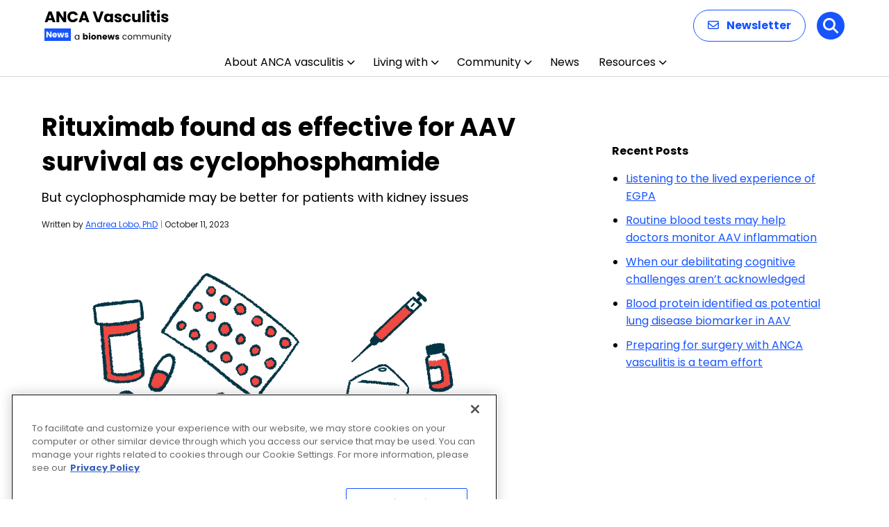

--- FILE ---
content_type: text/html; charset=utf-8
request_url: https://www.google.com/recaptcha/api2/aframe
body_size: 182
content:
<!DOCTYPE HTML><html><head><meta http-equiv="content-type" content="text/html; charset=UTF-8"></head><body><script nonce="NWSfbaXeH4QIcOTbutN4ig">/** Anti-fraud and anti-abuse applications only. See google.com/recaptcha */ try{var clients={'sodar':'https://pagead2.googlesyndication.com/pagead/sodar?'};window.addEventListener("message",function(a){try{if(a.source===window.parent){var b=JSON.parse(a.data);var c=clients[b['id']];if(c){var d=document.createElement('img');d.src=c+b['params']+'&rc='+(localStorage.getItem("rc::a")?sessionStorage.getItem("rc::b"):"");window.document.body.appendChild(d);sessionStorage.setItem("rc::e",parseInt(sessionStorage.getItem("rc::e")||0)+1);localStorage.setItem("rc::h",'1769609404746');}}}catch(b){}});window.parent.postMessage("_grecaptcha_ready", "*");}catch(b){}</script></body></html>

--- FILE ---
content_type: image/svg+xml
request_url: https://ancavasculitisnews.com/wp-content/uploads/2025/12/ANCA-Vasculitis-News.svg
body_size: 7636
content:
<?xml version="1.0" encoding="UTF-8"?>
<svg xmlns="http://www.w3.org/2000/svg" width="183" height="48" viewBox="0 0 183 48" fill="none">
  <path d="M10.978 16.272H5.214L4.29 19H0.352L5.94 3.556H10.296L15.884 19H11.902L10.978 16.272ZM10.01 13.368L8.096 7.714L6.204 13.368H10.01ZM31.1807 19H27.4187L21.1267 9.474V19H17.3647V3.556H21.1267L27.4187 13.126V3.556H31.1807V19ZM33.0497 11.256C33.0497 9.73067 33.3797 8.374 34.0397 7.186C34.6997 5.98333 35.6163 5.052 36.7897 4.392C37.9777 3.71733 39.3197 3.38 40.8157 3.38C42.649 3.38 44.2183 3.864 45.5237 4.832C46.829 5.8 47.7017 7.12 48.1417 8.792H44.0057C43.6977 8.14667 43.2577 7.65533 42.6857 7.318C42.1283 6.98067 41.4903 6.812 40.7717 6.812C39.613 6.812 38.6743 7.21533 37.9557 8.022C37.237 8.82867 36.8777 9.90667 36.8777 11.256C36.8777 12.6053 37.237 13.6833 37.9557 14.49C38.6743 15.2967 39.613 15.7 40.7717 15.7C41.4903 15.7 42.1283 15.5313 42.6857 15.194C43.2577 14.8567 43.6977 14.3653 44.0057 13.72H48.1417C47.7017 15.392 46.829 16.712 45.5237 17.68C44.2183 18.6333 42.649 19.11 40.8157 19.11C39.3197 19.11 37.9777 18.78 36.7897 18.12C35.6163 17.4453 34.6997 16.514 34.0397 15.326C33.3797 14.138 33.0497 12.7813 33.0497 11.256ZM59.8395 16.272H54.0755L53.1515 19H49.2135L54.8015 3.556H59.1575L64.7455 19H60.7635L59.8395 16.272ZM58.8715 13.368L56.9575 7.714L55.0655 13.368H58.8715ZM85.1663 3.556L79.6883 19H74.9803L69.5023 3.556H73.5063L77.3343 15.216L81.1843 3.556H85.1663ZM85.7706 12.84C85.7706 11.5787 86.0053 10.4713 86.4746 9.518C86.9586 8.56467 87.6113 7.83133 88.4326 7.318C89.2539 6.80467 90.1706 6.548 91.1826 6.548C92.0479 6.548 92.8033 6.724 93.4486 7.076C94.1086 7.428 94.6146 7.89 94.9666 8.462V6.724H98.7286V19H94.9666V17.262C94.5999 17.834 94.0866 18.296 93.4266 18.648C92.7813 19 92.0259 19.176 91.1606 19.176C90.1633 19.176 89.2539 18.9193 88.4326 18.406C87.6113 17.878 86.9586 17.1373 86.4746 16.184C86.0053 15.216 85.7706 14.1013 85.7706 12.84ZM94.9666 12.862C94.9666 11.9233 94.7026 11.1827 94.1746 10.64C93.6613 10.0973 93.0306 9.826 92.2826 9.826C91.5346 9.826 90.8966 10.0973 90.3686 10.64C89.8553 11.168 89.5986 11.9013 89.5986 12.84C89.5986 13.7787 89.8553 14.5267 90.3686 15.084C90.8966 15.6267 91.5346 15.898 92.2826 15.898C93.0306 15.898 93.6613 15.6267 94.1746 15.084C94.7026 14.5413 94.9666 13.8007 94.9666 12.862ZM106.224 19.176C105.154 19.176 104.2 18.9927 103.364 18.626C102.528 18.2593 101.868 17.7607 101.384 17.13C100.9 16.4847 100.629 15.766 100.57 14.974H104.288C104.332 15.3993 104.53 15.744 104.882 16.008C105.234 16.272 105.667 16.404 106.18 16.404C106.65 16.404 107.009 16.316 107.258 16.14C107.522 15.9493 107.654 15.7073 107.654 15.414C107.654 15.062 107.471 14.8053 107.104 14.644C106.738 14.468 106.144 14.2773 105.322 14.072C104.442 13.8667 103.709 13.654 103.122 13.434C102.536 13.1993 102.03 12.84 101.604 12.356C101.179 11.8573 100.966 11.19 100.966 10.354C100.966 9.65 101.157 9.012 101.538 8.44C101.934 7.85333 102.506 7.39133 103.254 7.054C104.017 6.71667 104.919 6.548 105.96 6.548C107.5 6.548 108.71 6.92933 109.59 7.692C110.485 8.45467 110.998 9.46667 111.13 10.728H107.654C107.596 10.3027 107.405 9.96533 107.082 9.716C106.774 9.46667 106.364 9.342 105.85 9.342C105.41 9.342 105.073 9.43 104.838 9.606C104.604 9.76733 104.486 9.99467 104.486 10.288C104.486 10.64 104.67 10.904 105.036 11.08C105.418 11.256 106.004 11.432 106.796 11.608C107.706 11.8427 108.446 12.0773 109.018 12.312C109.59 12.532 110.089 12.8987 110.514 13.412C110.954 13.9107 111.182 14.5853 111.196 15.436C111.196 16.1547 110.991 16.8 110.58 17.372C110.184 17.9293 109.605 18.3693 108.842 18.692C108.094 19.0147 107.222 19.176 106.224 19.176ZM112.53 12.862C112.53 11.586 112.786 10.4713 113.3 9.518C113.828 8.56467 114.554 7.83133 115.478 7.318C116.416 6.80467 117.487 6.548 118.69 6.548C120.23 6.548 121.513 6.95133 122.54 7.758C123.581 8.56467 124.263 9.70133 124.586 11.168H120.582C120.244 10.2293 119.592 9.76 118.624 9.76C117.934 9.76 117.384 10.0313 116.974 10.574C116.563 11.102 116.358 11.8647 116.358 12.862C116.358 13.8593 116.563 14.6293 116.974 15.172C117.384 15.7 117.934 15.964 118.624 15.964C119.592 15.964 120.244 15.4947 120.582 14.556H124.586C124.263 15.9933 123.581 17.1227 122.54 17.944C121.498 18.7653 120.215 19.176 118.69 19.176C117.487 19.176 116.416 18.9193 115.478 18.406C114.554 17.8927 113.828 17.1593 113.3 16.206C112.786 15.2527 112.53 14.138 112.53 12.862ZM138.5 6.724V19H134.738V17.328C134.357 17.8707 133.836 18.3107 133.176 18.648C132.531 18.9707 131.812 19.132 131.02 19.132C130.081 19.132 129.253 18.9267 128.534 18.516C127.815 18.0907 127.258 17.482 126.862 16.69C126.466 15.898 126.268 14.9667 126.268 13.896V6.724H130.008V13.39C130.008 14.2113 130.221 14.8493 130.646 15.304C131.071 15.7587 131.643 15.986 132.362 15.986C133.095 15.986 133.675 15.7587 134.1 15.304C134.525 14.8493 134.738 14.2113 134.738 13.39V6.724H138.5ZM144.744 2.72V19H140.982V2.72H144.744ZM149.143 5.448C148.483 5.448 147.94 5.25733 147.515 4.876C147.104 4.48 146.899 3.996 146.899 3.424C146.899 2.83733 147.104 2.35333 147.515 1.972C147.94 1.576 148.483 1.378 149.143 1.378C149.788 1.378 150.316 1.576 150.727 1.972C151.152 2.35333 151.365 2.83733 151.365 3.424C151.365 3.996 151.152 4.48 150.727 4.876C150.316 5.25733 149.788 5.448 149.143 5.448ZM151.013 6.724V19H147.251V6.724H151.013ZM160.361 15.81V19H158.447C157.083 19 156.02 18.67 155.257 18.01C154.494 17.3353 154.113 16.2427 154.113 14.732V9.848H152.617V6.724H154.113V3.732H157.875V6.724H160.339V9.848H157.875V14.776C157.875 15.1427 157.963 15.4067 158.139 15.568C158.315 15.7293 158.608 15.81 159.019 15.81H160.361ZM164.128 5.448C163.468 5.448 162.926 5.25733 162.5 4.876C162.09 4.48 161.884 3.996 161.884 3.424C161.884 2.83733 162.09 2.35333 162.5 1.972C162.926 1.576 163.468 1.378 164.128 1.378C164.774 1.378 165.302 1.576 165.712 1.972C166.138 2.35333 166.35 2.83733 166.35 3.424C166.35 3.996 166.138 4.48 165.712 4.876C165.302 5.25733 164.774 5.448 164.128 5.448ZM165.998 6.724V19H162.236V6.724H165.998ZM173.499 19.176C172.428 19.176 171.475 18.9927 170.639 18.626C169.803 18.2593 169.143 17.7607 168.659 17.13C168.175 16.4847 167.903 15.766 167.845 14.974H171.563C171.607 15.3993 171.805 15.744 172.157 16.008C172.509 16.272 172.941 16.404 173.455 16.404C173.924 16.404 174.283 16.316 174.533 16.14C174.797 15.9493 174.929 15.7073 174.929 15.414C174.929 15.062 174.745 14.8053 174.379 14.644C174.012 14.468 173.418 14.2773 172.597 14.072C171.717 13.8667 170.983 13.654 170.397 13.434C169.81 13.1993 169.304 12.84 168.879 12.356C168.453 11.8573 168.241 11.19 168.241 10.354C168.241 9.65 168.431 9.012 168.813 8.44C169.209 7.85333 169.781 7.39133 170.529 7.054C171.291 6.71667 172.193 6.548 173.235 6.548C174.775 6.548 175.985 6.92933 176.865 7.692C177.759 8.45467 178.273 9.46667 178.405 10.728H174.929C174.87 10.3027 174.679 9.96533 174.357 9.716C174.049 9.46667 173.638 9.342 173.125 9.342C172.685 9.342 172.347 9.43 172.113 9.606C171.878 9.76733 171.761 9.99467 171.761 10.288C171.761 10.64 171.944 10.904 172.311 11.08C172.692 11.256 173.279 11.432 174.071 11.608C174.98 11.8427 175.721 12.0773 176.293 12.312C176.865 12.532 177.363 12.8987 177.789 13.412C178.229 13.9107 178.456 14.5853 178.471 15.436C178.471 16.1547 178.265 16.8 177.855 17.372C177.459 17.9293 176.879 18.3693 176.117 18.692C175.369 19.0147 174.496 19.176 173.499 19.176Z" fill="black"></path>
  <path d="M43.516 40.688C43.516 40.016 43.652 39.428 43.924 38.924C44.196 38.412 44.568 38.016 45.04 37.736C45.52 37.456 46.052 37.316 46.636 37.316C47.212 37.316 47.712 37.44 48.136 37.688C48.56 37.936 48.876 38.248 49.084 38.624V37.424H50.188V44H49.084V42.776C48.868 43.16 48.544 43.48 48.112 43.736C47.688 43.984 47.192 44.108 46.624 44.108C46.04 44.108 45.512 43.964 45.04 43.676C44.568 43.388 44.196 42.984 43.924 42.464C43.652 41.944 43.516 41.352 43.516 40.688ZM49.084 40.7C49.084 40.204 48.984 39.772 48.784 39.404C48.584 39.036 48.312 38.756 47.968 38.564C47.632 38.364 47.26 38.264 46.852 38.264C46.444 38.264 46.072 38.36 45.736 38.552C45.4 38.744 45.132 39.024 44.932 39.392C44.732 39.76 44.632 40.192 44.632 40.688C44.632 41.192 44.732 41.632 44.932 42.008C45.132 42.376 45.4 42.66 45.736 42.86C46.072 43.052 46.444 43.148 46.852 43.148C47.26 43.148 47.632 43.052 47.968 42.86C48.312 42.66 48.584 42.376 48.784 42.008C48.984 41.632 49.084 41.196 49.084 40.7ZM57.5846 38.252C57.7766 37.94 58.0526 37.688 58.4126 37.496C58.7726 37.304 59.1846 37.208 59.6486 37.208C60.2006 37.208 60.7006 37.348 61.1486 37.628C61.5966 37.908 61.9486 38.308 62.2046 38.828C62.4686 39.348 62.6006 39.952 62.6006 40.64C62.6006 41.328 62.4686 41.936 62.2046 42.464C61.9486 42.984 61.5966 43.388 61.1486 43.676C60.7006 43.956 60.2006 44.096 59.6486 44.096C59.1766 44.096 58.7646 44.004 58.4126 43.82C58.0606 43.628 57.7846 43.376 57.5846 43.064V44H55.5326V35.12H57.5846V38.252ZM60.5126 40.64C60.5126 40.128 60.3686 39.728 60.0806 39.44C59.8006 39.144 59.4526 38.996 59.0366 38.996C58.6286 38.996 58.2806 39.144 57.9926 39.44C57.7126 39.736 57.5726 40.14 57.5726 40.652C57.5726 41.164 57.7126 41.568 57.9926 41.864C58.2806 42.16 58.6286 42.308 59.0366 42.308C59.4446 42.308 59.7926 42.16 60.0806 41.864C60.3686 41.56 60.5126 41.152 60.5126 40.64ZM64.9491 36.608C64.5891 36.608 64.2931 36.504 64.0611 36.296C63.8371 36.08 63.7251 35.816 63.7251 35.504C63.7251 35.184 63.8371 34.92 64.0611 34.712C64.2931 34.496 64.5891 34.388 64.9491 34.388C65.3011 34.388 65.5891 34.496 65.8131 34.712C66.0451 34.92 66.1611 35.184 66.1611 35.504C66.1611 35.816 66.0451 36.08 65.8131 36.296C65.5891 36.504 65.3011 36.608 64.9491 36.608ZM65.9691 37.304V44H63.9171V37.304H65.9691ZM70.7442 44.096C70.0882 44.096 69.4962 43.956 68.9682 43.676C68.4482 43.396 68.0362 42.996 67.7322 42.476C67.4362 41.956 67.2882 41.348 67.2882 40.652C67.2882 39.964 67.4402 39.36 67.7442 38.84C68.0482 38.312 68.4642 37.908 68.9922 37.628C69.5202 37.348 70.1122 37.208 70.7682 37.208C71.4242 37.208 72.0162 37.348 72.5442 37.628C73.0722 37.908 73.4882 38.312 73.7922 38.84C74.0962 39.36 74.2482 39.964 74.2482 40.652C74.2482 41.34 74.0922 41.948 73.7802 42.476C73.4762 42.996 73.0562 43.396 72.5202 43.676C71.9922 43.956 71.4002 44.096 70.7442 44.096ZM70.7442 42.32C71.1362 42.32 71.4682 42.176 71.7402 41.888C72.0202 41.6 72.1602 41.188 72.1602 40.652C72.1602 40.116 72.0242 39.704 71.7522 39.416C71.4882 39.128 71.1602 38.984 70.7682 38.984C70.3682 38.984 70.0362 39.128 69.7722 39.416C69.5082 39.696 69.3762 40.108 69.3762 40.652C69.3762 41.188 69.5042 41.6 69.7602 41.888C70.0242 42.176 70.3522 42.32 70.7442 42.32ZM79.6568 37.232C80.4408 37.232 81.0648 37.488 81.5288 38C82.0008 38.504 82.2368 39.2 82.2368 40.088V44H80.1968V40.364C80.1968 39.916 80.0808 39.568 79.8488 39.32C79.6168 39.072 79.3048 38.948 78.9128 38.948C78.5208 38.948 78.2088 39.072 77.9768 39.32C77.7448 39.568 77.6288 39.916 77.6288 40.364V44H75.5768V37.304H77.6288V38.192C77.8368 37.896 78.1168 37.664 78.4688 37.496C78.8208 37.32 79.2168 37.232 79.6568 37.232ZM90.2147 40.544C90.2147 40.736 90.2027 40.936 90.1787 41.144H85.5347C85.5667 41.56 85.6987 41.88 85.9307 42.104C86.1707 42.32 86.4627 42.428 86.8067 42.428C87.3187 42.428 87.6747 42.212 87.8747 41.78H90.0587C89.9467 42.22 89.7427 42.616 89.4467 42.968C89.1587 43.32 88.7947 43.596 88.3547 43.796C87.9147 43.996 87.4227 44.096 86.8787 44.096C86.2227 44.096 85.6387 43.956 85.1267 43.676C84.6147 43.396 84.2147 42.996 83.9267 42.476C83.6387 41.956 83.4947 41.348 83.4947 40.652C83.4947 39.956 83.6347 39.348 83.9147 38.828C84.2027 38.308 84.6027 37.908 85.1147 37.628C85.6267 37.348 86.2147 37.208 86.8787 37.208C87.5267 37.208 88.1027 37.344 88.6067 37.616C89.1107 37.888 89.5027 38.276 89.7827 38.78C90.0707 39.284 90.2147 39.872 90.2147 40.544ZM88.1147 40.004C88.1147 39.652 87.9947 39.372 87.7547 39.164C87.5147 38.956 87.2147 38.852 86.8547 38.852C86.5107 38.852 86.2187 38.952 85.9787 39.152C85.7467 39.352 85.6027 39.636 85.5467 40.004H88.1147ZM101.149 37.304L99.3373 44H97.0693L96.0133 39.656L94.9213 44H92.6653L90.8413 37.304H92.8933L93.8413 42.092L94.9693 37.304H97.1413L98.2813 42.068L99.2173 37.304H101.149ZM104.896 44.096C104.312 44.096 103.792 43.996 103.336 43.796C102.88 43.596 102.52 43.324 102.256 42.98C101.992 42.628 101.844 42.236 101.812 41.804H103.84C103.864 42.036 103.972 42.224 104.164 42.368C104.356 42.512 104.592 42.584 104.872 42.584C105.128 42.584 105.324 42.536 105.46 42.44C105.604 42.336 105.676 42.204 105.676 42.044C105.676 41.852 105.576 41.712 105.376 41.624C105.176 41.528 104.852 41.424 104.404 41.312C103.924 41.2 103.524 41.084 103.204 40.964C102.884 40.836 102.608 40.64 102.376 40.376C102.144 40.104 102.028 39.74 102.028 39.284C102.028 38.9 102.132 38.552 102.34 38.24C102.556 37.92 102.868 37.668 103.276 37.484C103.692 37.3 104.184 37.208 104.752 37.208C105.592 37.208 106.252 37.416 106.732 37.832C107.22 38.248 107.5 38.8 107.572 39.488H105.676C105.644 39.256 105.54 39.072 105.364 38.936C105.196 38.8 104.972 38.732 104.692 38.732C104.452 38.732 104.268 38.78 104.14 38.876C104.012 38.964 103.948 39.088 103.948 39.248C103.948 39.44 104.048 39.584 104.248 39.68C104.456 39.776 104.776 39.872 105.208 39.968C105.704 40.096 106.108 40.224 106.42 40.352C106.732 40.472 107.004 40.672 107.236 40.952C107.476 41.224 107.6 41.592 107.608 42.056C107.608 42.448 107.496 42.8 107.272 43.112C107.056 43.416 106.74 43.656 106.324 43.832C105.916 44.008 105.44 44.096 104.896 44.096ZM112.314 40.7C112.314 40.02 112.45 39.428 112.722 38.924C112.994 38.412 113.37 38.016 113.85 37.736C114.338 37.456 114.894 37.316 115.518 37.316C116.326 37.316 116.99 37.512 117.51 37.904C118.038 38.296 118.386 38.84 118.554 39.536H117.378C117.266 39.136 117.046 38.82 116.718 38.588C116.398 38.356 115.998 38.24 115.518 38.24C114.894 38.24 114.39 38.456 114.006 38.888C113.622 39.312 113.43 39.916 113.43 40.7C113.43 41.492 113.622 42.104 114.006 42.536C114.39 42.968 114.894 43.184 115.518 43.184C115.998 43.184 116.398 43.072 116.718 42.848C117.038 42.624 117.258 42.304 117.378 41.888H118.554C118.378 42.56 118.026 43.1 117.498 43.508C116.97 43.908 116.31 44.108 115.518 44.108C114.894 44.108 114.338 43.968 113.85 43.688C113.37 43.408 112.994 43.012 112.722 42.5C112.45 41.988 112.314 41.388 112.314 40.7ZM123.119 44.108C122.503 44.108 121.943 43.968 121.439 43.688C120.943 43.408 120.551 43.012 120.263 42.5C119.983 41.98 119.843 41.38 119.843 40.7C119.843 40.028 119.987 39.436 120.275 38.924C120.571 38.404 120.971 38.008 121.475 37.736C121.979 37.456 122.543 37.316 123.167 37.316C123.791 37.316 124.355 37.456 124.859 37.736C125.363 38.008 125.759 38.4 126.047 38.912C126.343 39.424 126.491 40.02 126.491 40.7C126.491 41.38 126.339 41.98 126.035 42.5C125.739 43.012 125.335 43.408 124.823 43.688C124.311 43.968 123.743 44.108 123.119 44.108ZM123.119 43.148C123.511 43.148 123.879 43.056 124.223 42.872C124.567 42.688 124.843 42.412 125.051 42.044C125.267 41.676 125.375 41.228 125.375 40.7C125.375 40.172 125.271 39.724 125.063 39.356C124.855 38.988 124.583 38.716 124.247 38.54C123.911 38.356 123.547 38.264 123.155 38.264C122.755 38.264 122.387 38.356 122.051 38.54C121.723 38.716 121.459 38.988 121.259 39.356C121.059 39.724 120.959 40.172 120.959 40.7C120.959 41.236 121.055 41.688 121.247 42.056C121.447 42.424 121.711 42.7 122.039 42.884C122.367 43.06 122.727 43.148 123.119 43.148ZM136.075 37.304C136.587 37.304 137.043 37.412 137.443 37.628C137.843 37.836 138.159 38.152 138.391 38.576C138.623 39 138.739 39.516 138.739 40.124V44H137.659V40.28C137.659 39.624 137.495 39.124 137.167 38.78C136.847 38.428 136.411 38.252 135.859 38.252C135.291 38.252 134.839 38.436 134.503 38.804C134.167 39.164 133.999 39.688 133.999 40.376V44H132.919V40.28C132.919 39.624 132.755 39.124 132.427 38.78C132.107 38.428 131.671 38.252 131.119 38.252C130.551 38.252 130.099 38.436 129.763 38.804C129.427 39.164 129.259 39.688 129.259 40.376V44H128.167V37.424H129.259V38.372C129.475 38.028 129.763 37.764 130.123 37.58C130.491 37.396 130.895 37.304 131.335 37.304C131.887 37.304 132.375 37.428 132.799 37.676C133.223 37.924 133.539 38.288 133.747 38.768C133.931 38.304 134.235 37.944 134.659 37.688C135.083 37.432 135.555 37.304 136.075 37.304ZM148.679 37.304C149.191 37.304 149.647 37.412 150.047 37.628C150.447 37.836 150.763 38.152 150.995 38.576C151.227 39 151.343 39.516 151.343 40.124V44H150.263V40.28C150.263 39.624 150.099 39.124 149.771 38.78C149.451 38.428 149.015 38.252 148.463 38.252C147.895 38.252 147.443 38.436 147.107 38.804C146.771 39.164 146.603 39.688 146.603 40.376V44H145.523V40.28C145.523 39.624 145.359 39.124 145.031 38.78C144.711 38.428 144.275 38.252 143.723 38.252C143.155 38.252 142.703 38.436 142.367 38.804C142.031 39.164 141.863 39.688 141.863 40.376V44H140.771V37.424H141.863V38.372C142.079 38.028 142.367 37.764 142.727 37.58C143.095 37.396 143.499 37.304 143.939 37.304C144.491 37.304 144.979 37.428 145.403 37.676C145.827 37.924 146.143 38.288 146.351 38.768C146.535 38.304 146.839 37.944 147.263 37.688C147.687 37.432 148.159 37.304 148.679 37.304ZM159.206 37.424V44H158.114V43.028C157.906 43.364 157.614 43.628 157.238 43.82C156.87 44.004 156.462 44.096 156.014 44.096C155.502 44.096 155.042 43.992 154.634 43.784C154.226 43.568 153.902 43.248 153.662 42.824C153.43 42.4 153.314 41.884 153.314 41.276V37.424H154.394V41.132C154.394 41.78 154.558 42.28 154.886 42.632C155.214 42.976 155.662 43.148 156.23 43.148C156.814 43.148 157.274 42.968 157.61 42.608C157.946 42.248 158.114 41.724 158.114 41.036V37.424H159.206ZM164.494 37.304C165.294 37.304 165.942 37.548 166.438 38.036C166.934 38.516 167.182 39.212 167.182 40.124V44H166.102V40.28C166.102 39.624 165.938 39.124 165.61 38.78C165.282 38.428 164.834 38.252 164.266 38.252C163.69 38.252 163.23 38.432 162.886 38.792C162.55 39.152 162.382 39.676 162.382 40.364V44H161.29V37.424H162.382V38.36C162.598 38.024 162.89 37.764 163.258 37.58C163.634 37.396 164.046 37.304 164.494 37.304ZM169.769 36.356C169.561 36.356 169.385 36.284 169.241 36.14C169.097 35.996 169.025 35.82 169.025 35.612C169.025 35.404 169.097 35.228 169.241 35.084C169.385 34.94 169.561 34.868 169.769 34.868C169.969 34.868 170.137 34.94 170.273 35.084C170.417 35.228 170.489 35.404 170.489 35.612C170.489 35.82 170.417 35.996 170.273 36.14C170.137 36.284 169.969 36.356 169.769 36.356ZM170.297 37.424V44H169.205V37.424H170.297ZM173.731 38.324V42.2C173.731 42.52 173.799 42.748 173.935 42.884C174.071 43.012 174.307 43.076 174.643 43.076H175.447V44H174.463C173.855 44 173.399 43.86 173.095 43.58C172.791 43.3 172.639 42.84 172.639 42.2V38.324H171.787V37.424H172.639V35.768H173.731V37.424H175.447V38.324H173.731ZM182.674 37.424L178.714 47.096H177.586L178.882 43.928L176.23 37.424H177.442L179.506 42.752L181.546 37.424H182.674Z" fill="black"></path>
  <rect y="28" width="38" height="18" fill="#1754FF"></rect>
  <path d="M10.28 41H8.228L4.796 35.804V41H2.744V32.576H4.796L8.228 37.796V32.576H10.28V41ZM17.9594 37.544C17.9594 37.736 17.9474 37.936 17.9234 38.144H13.2794C13.3114 38.56 13.4434 38.88 13.6754 39.104C13.9154 39.32 14.2074 39.428 14.5514 39.428C15.0634 39.428 15.4194 39.212 15.6194 38.78H17.8034C17.6914 39.22 17.4874 39.616 17.1914 39.968C16.9034 40.32 16.5394 40.596 16.0994 40.796C15.6594 40.996 15.1674 41.096 14.6234 41.096C13.9674 41.096 13.3834 40.956 12.8714 40.676C12.3594 40.396 11.9594 39.996 11.6714 39.476C11.3834 38.956 11.2394 38.348 11.2394 37.652C11.2394 36.956 11.3794 36.348 11.6594 35.828C11.9474 35.308 12.3474 34.908 12.8594 34.628C13.3714 34.348 13.9594 34.208 14.6234 34.208C15.2714 34.208 15.8474 34.344 16.3514 34.616C16.8554 34.888 17.2474 35.276 17.5274 35.78C17.8154 36.284 17.9594 36.872 17.9594 37.544ZM15.8594 37.004C15.8594 36.652 15.7394 36.372 15.4994 36.164C15.2594 35.956 14.9594 35.852 14.5994 35.852C14.2554 35.852 13.9634 35.952 13.7234 36.152C13.4914 36.352 13.3474 36.636 13.2914 37.004H15.8594ZM28.534 34.304L26.722 41H24.454L23.398 36.656L22.306 41H20.05L18.226 34.304H20.278L21.226 39.092L22.354 34.304H24.526L25.666 39.068L26.602 34.304H28.534ZM31.9205 41.096C31.3365 41.096 30.8165 40.996 30.3605 40.796C29.9045 40.596 29.5445 40.324 29.2805 39.98C29.0165 39.628 28.8685 39.236 28.8365 38.804H30.8645C30.8885 39.036 30.9965 39.224 31.1885 39.368C31.3805 39.512 31.6165 39.584 31.8965 39.584C32.1525 39.584 32.3485 39.536 32.4845 39.44C32.6285 39.336 32.7005 39.204 32.7005 39.044C32.7005 38.852 32.6005 38.712 32.4005 38.624C32.2005 38.528 31.8765 38.424 31.4285 38.312C30.9485 38.2 30.5485 38.084 30.2285 37.964C29.9085 37.836 29.6325 37.64 29.4005 37.376C29.1685 37.104 29.0525 36.74 29.0525 36.284C29.0525 35.9 29.1565 35.552 29.3645 35.24C29.5805 34.92 29.8925 34.668 30.3005 34.484C30.7165 34.3 31.2085 34.208 31.7765 34.208C32.6165 34.208 33.2765 34.416 33.7565 34.832C34.2445 35.248 34.5245 35.8 34.5965 36.488H32.7005C32.6685 36.256 32.5645 36.072 32.3885 35.936C32.2205 35.8 31.9965 35.732 31.7165 35.732C31.4765 35.732 31.2925 35.78 31.1645 35.876C31.0365 35.964 30.9725 36.088 30.9725 36.248C30.9725 36.44 31.0725 36.584 31.2725 36.68C31.4805 36.776 31.8005 36.872 32.2325 36.968C32.7285 37.096 33.1325 37.224 33.4445 37.352C33.7565 37.472 34.0285 37.672 34.2605 37.952C34.5005 38.224 34.6245 38.592 34.6325 39.056C34.6325 39.448 34.5205 39.8 34.2965 40.112C34.0805 40.416 33.7645 40.656 33.3485 40.832C32.9405 41.008 32.4645 41.096 31.9205 41.096Z" fill="white"></path>
</svg>


--- FILE ---
content_type: application/javascript; charset=utf-8
request_url: https://trc.lhmos.com/enrich/data/jsonp?mcode=15710&mid=47&callback=jsonp_1769609403217_14918
body_size: -190
content:
jsonp_1769609403217_14918({"uid":"0"})